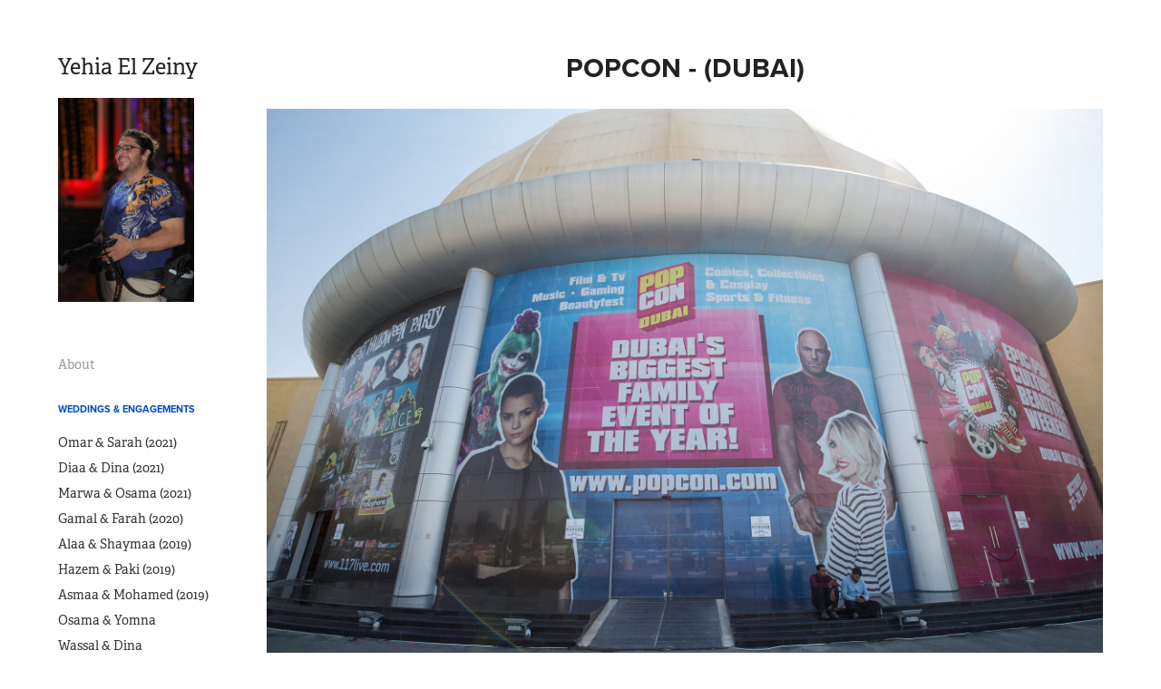

--- FILE ---
content_type: text/html; charset=utf-8
request_url: https://yehiaelzeiny.com/popcon-dubai
body_size: 9227
content:
<!DOCTYPE HTML>
<html lang="en-US">
<head>
  <meta charset="UTF-8" />
  <meta name="viewport" content="width=device-width, initial-scale=1" />
      <meta name="keywords"  content="yehia,elzeiny,zeiny,photography,yehia elzeiny" />
      <meta name="description"  content="I'm Yehia ElZeiny professional Photographer for over 9 years, been focusing mainly on Weddings &amp; Events and now Professional Photoshoots for Celebrities &amp; Specialized in companies profiling and events" />
      <meta name="twitter:card"  content="summary_large_image" />
      <meta name="twitter:site"  content="@AdobePortfolio" />
      <meta  property="og:title" content="Yehia El Zeiny Photography - POPCon - (Dubai)" />
      <meta  property="og:description" content="I'm Yehia ElZeiny professional Photographer for over 9 years, been focusing mainly on Weddings &amp; Events and now Professional Photoshoots for Celebrities &amp; Specialized in companies profiling and events" />
      <meta  property="og:image" content="https://cdn.myportfolio.com/ae87c3718788fb5695a6e65d2b16b602/1e00e515-a6d6-47c2-93cb-f92a24a0a049_rwc_0x0x2934x3157x2934.jpg?h=36a0f0f319f251c6319f6c060d4e15ac" />
      <link rel="icon" href="[data-uri]"  />
        <link rel="apple-touch-icon" href="https://cdn.myportfolio.com/ae87c3718788fb5695a6e65d2b16b602/d02ed97a-3655-4c4d-8c49-8097b0da4460_carw_1x1x180.jpg?h=37ee7502a935fded670d473b40863cf4" />
      <link rel="stylesheet" href="/dist/css/main.css" type="text/css" />
      <link rel="stylesheet" href="https://cdn.myportfolio.com/ae87c3718788fb5695a6e65d2b16b602/00ba7fba45105573620ac59e940e16ad1719917797.css?h=359fb3dca3afcde98abd7fa8ec0c2156" type="text/css" />
    <link rel="canonical" href="https://yehiaelzeiny.com/popcon-dubai" />
      <title>Yehia El Zeiny Photography - POPCon - (Dubai)</title>
    <script type="text/javascript" src="//use.typekit.net/ik/[base64].js?cb=35f77bfb8b50944859ea3d3804e7194e7a3173fb" async onload="
    try {
      window.Typekit.load();
    } catch (e) {
      console.warn('Typekit not loaded.');
    }
    "></script>
</head>
  <body class="transition-enabled">  <div class='page-background-video page-background-video-with-panel'>
  </div>
  <div class="js-responsive-nav">
    <div class="responsive-nav has-social">
      <div class="close-responsive-click-area js-close-responsive-nav">
        <div class="close-responsive-button"></div>
      </div>
          <nav data-hover-hint="nav">
      <div class="page-title">
        <a href="/about" >About</a>
      </div>
              <ul class="group">
                  <li class="gallery-title"><a href="/wedding"  >Weddings &amp; Engagements</a></li>
            <li class="project-title"><a href="/omar-sarah"  >Omar &amp; Sarah (2021)</a></li>
            <li class="project-title"><a href="/diaa-dina"  >Diaa &amp; Dina (2021)</a></li>
            <li class="project-title"><a href="/marwa-osama-2021"  >Marwa &amp; Osama (2021)</a></li>
            <li class="project-title"><a href="/gamal-farah"  >Gamal &amp; Farah (2020)</a></li>
            <li class="project-title"><a href="/alaa-shaymaa"  >Alaa &amp; Shaymaa (2019)</a></li>
            <li class="project-title"><a href="/session-hazem-paki"  >Hazem &amp; Paki (2019)</a></li>
            <li class="project-title"><a href="/asmaa-mohamed"  >Asmaa &amp; Mohamed (2019)</a></li>
            <li class="project-title"><a href="/osama-yomna"  >Osama &amp; Yomna</a></li>
            <li class="project-title"><a href="/wassal-dina"  >Wassal &amp; Dina</a></li>
            <li class="project-title"><a href="/wedding-photos"  >Ahmed &amp; Nada</a></li>
            <li class="project-title"><a href="/heba-ahmed"  >Heba &amp; Ahmed</a></li>
            <li class="project-title"><a href="/hussein-daina"  >Hussein &amp; Daina</a></li>
            <li class="project-title"><a href="/nada-ramy"  >Nada &amp; Ramy</a></li>
            <li class="project-title"><a href="/hana-ahmed"  >Hana &amp; Ahmed</a></li>
            <li class="project-title"><a href="/maryam-mohamed"  >Maryam &amp; Mohamed</a></li>
            <li class="project-title"><a href="/sarah-mohamed"  >Sarah &amp; Mohamed</a></li>
            <li class="project-title"><a href="/nada-ahmed"  >Nada &amp; Ahmed</a></li>
              </ul>
              <ul class="group">
                  <li class="gallery-title"><a href="/couples-family"  >Couples &amp; Family</a></li>
            <li class="project-title"><a href="/adam"  >Family - Adam (2019)</a></li>
            <li class="project-title"><a href="/couple-heba-ahmed"  >Couple - Heba &amp; Ahmed</a></li>
            <li class="project-title"><a href="/maram-mostafa"  >Family - Maram &amp; Mostafa</a></li>
            <li class="project-title"><a href="/karim-sarah"  >Couple - Karim &amp; Sarah</a></li>
            <li class="project-title"><a href="/mai-moe"  >Couple - Mai &amp; Moe</a></li>
              </ul>
              <ul class="group">
                  <li class="gallery-title"><a href="/corporates-events"  >Corporates Events</a></li>
            <li class="project-title"><a href="/el-ahly-sabour"  >El Ahly Sabour</a></li>
            <li class="project-title"><a href="/company-attibassi-coffee-egypt"  >Attibassi Coffee (Egypt)</a></li>
            <li class="project-title"><a href="/company-primostone-egypt-co-profile"  >Primostone (Egypt) - Co. Profile</a></li>
            <li class="project-title"><a href="/company-vw-egypt-german-visit-dinner"  >VW (Egypt) - German Visit &amp; Dinner</a></li>
            <li class="project-title"><a href="/company-dufree-dubai-annual-show"  >Dufree (Dubai) - Annual Show</a></li>
            <li class="project-title"><a href="/company-teleperformance-dubai-launch"  >Teleperformance (Dubai) - Launch</a></li>
            <li class="project-title"><a href="/company-mars-family-event"  >Mars (Egypt) - Family Event</a></li>
            <li class="project-title"><a href="/picasso-east-gallery-opening"  >Art Gallery - Picasso East (Egypt) - Opening</a></li>
              </ul>
              <ul class="group">
                  <li class="gallery-title"><a href="/shows"  >Shows &amp; TV</a></li>
            <li class="project-title"><a href="/sherrys-studio"  >Sherry's Studio</a></li>
            <li class="project-title"><a href="/sherrys-studio-episode-2"  >Sherry's Studio - Episode 2</a></li>
            <li class="project-title"><a href="/popcon-dubai" class="active" >POPCon - (Dubai)</a></li>
            <li class="project-title"><a href="/moez-masoud-alexandria-show"  >Moez Masoud - Alexandria</a></li>
            <li class="project-title"><a href="/play-no-exist"  >Play - No Exist</a></li>
            <li class="project-title"><a href="/bussy-play"  >Play - Bussy</a></li>
            <li class="project-title"><a href="/bassem-youssef-the-program"  >Bassem Youssef - The Program (Making)</a></li>
            <li class="project-title"><a href="/bassem-youssef-promo-2014"  >Bassem Youssef - Promo 2014</a></li>
            <li class="project-title"><a href="/bassem-youssef-john-steewart"  >Bassem Youssef  &amp; John Steewart</a></li>
              </ul>
              <ul class="group">
                  <li class="gallery-title"><a href="/fashion-shoots"  >Fashion Shoots</a></li>
            <li class="project-title"><a href="/personal-shoot-noha"  >Personal Shoot - Noha (2019)</a></li>
            <li class="project-title"><a href="/rania-shehab"  >Rania Shehab (New)</a></li>
            <li class="project-title"><a href="/muse-shoes-new"  >Muse Shoes (New)</a></li>
            <li class="project-title"><a href="/salma-couture"  >Salma Couture</a></li>
            <li class="project-title"><a href="/alley-the-punisher"  >Alley - The Punisher</a></li>
            <li class="project-title"><a href="/indoor-session"  >Indoor Session</a></li>
            <li class="project-title"><a href="/bodybuilding-session-malky"  >Bodybuilding Session - Malky</a></li>
              </ul>
              <ul class="group">
                  <li class="gallery-title"><a href="/projects"  >Personal Projects</a></li>
            <li class="project-title"><a href="/steampunk-skulls"  >Steampunk - Skulls</a></li>
            <li class="project-title"><a href="/skulls-white-black"  >SKULLS - White &amp; Black</a></li>
            <li class="project-title"><a href="/the-iceland-in-bw"  >The ICELAND in B&amp;W</a></li>
            <li class="project-title"><a href="/waves"  >Waves</a></li>
            <li class="project-title"><a href="/dahab-magic-of-light-painting"  >Dahab &amp; Magic of Light Painting</a></li>
            <li class="project-title"><a href="/lunar-eclipse-2018"  >Lunar Eclipse 2018</a></li>
            <li class="project-title"><a href="/endless"  >Endless</a></li>
              </ul>
      <div class="link-title">
        <a href="https://www.facebook.com/Yehiazz">Personal Facebook Page</a>
      </div>
              <div class="social pf-nav-social" data-hover-hint="navSocialIcons">
                <ul>
                        <li>
                          <a href="https://www.facebook.com/yehia.elzeiny" target="_blank">
                            <svg xmlns="http://www.w3.org/2000/svg" xmlns:xlink="http://www.w3.org/1999/xlink" version="1.1" x="0px" y="0px" viewBox="0 0 30 24" xml:space="preserve" class="icon"><path d="M16.21 20h-3.26v-8h-1.63V9.24h1.63V7.59c0-2.25 0.92-3.59 3.53-3.59h2.17v2.76H17.3 c-1.02 0-1.08 0.39-1.08 1.11l0 1.38h2.46L18.38 12h-2.17V20z"/></svg>
                          </a>
                        </li>
                        <li>
                          <a href="https://www.instagram.com/yehiaelzeiny/" target="_blank">
                            <svg version="1.1" id="Layer_1" xmlns="http://www.w3.org/2000/svg" xmlns:xlink="http://www.w3.org/1999/xlink" viewBox="0 0 30 24" style="enable-background:new 0 0 30 24;" xml:space="preserve" class="icon">
                            <g>
                              <path d="M15,5.4c2.1,0,2.4,0,3.2,0c0.8,0,1.2,0.2,1.5,0.3c0.4,0.1,0.6,0.3,0.9,0.6c0.3,0.3,0.5,0.5,0.6,0.9
                                c0.1,0.3,0.2,0.7,0.3,1.5c0,0.8,0,1.1,0,3.2s0,2.4,0,3.2c0,0.8-0.2,1.2-0.3,1.5c-0.1,0.4-0.3,0.6-0.6,0.9c-0.3,0.3-0.5,0.5-0.9,0.6
                                c-0.3,0.1-0.7,0.2-1.5,0.3c-0.8,0-1.1,0-3.2,0s-2.4,0-3.2,0c-0.8,0-1.2-0.2-1.5-0.3c-0.4-0.1-0.6-0.3-0.9-0.6
                                c-0.3-0.3-0.5-0.5-0.6-0.9c-0.1-0.3-0.2-0.7-0.3-1.5c0-0.8,0-1.1,0-3.2s0-2.4,0-3.2c0-0.8,0.2-1.2,0.3-1.5c0.1-0.4,0.3-0.6,0.6-0.9
                                c0.3-0.3,0.5-0.5,0.9-0.6c0.3-0.1,0.7-0.2,1.5-0.3C12.6,5.4,12.9,5.4,15,5.4 M15,4c-2.2,0-2.4,0-3.3,0c-0.9,0-1.4,0.2-1.9,0.4
                                c-0.5,0.2-1,0.5-1.4,0.9C7.9,5.8,7.6,6.2,7.4,6.8C7.2,7.3,7.1,7.9,7,8.7C7,9.6,7,9.8,7,12s0,2.4,0,3.3c0,0.9,0.2,1.4,0.4,1.9
                                c0.2,0.5,0.5,1,0.9,1.4c0.4,0.4,0.9,0.7,1.4,0.9c0.5,0.2,1.1,0.3,1.9,0.4c0.9,0,1.1,0,3.3,0s2.4,0,3.3,0c0.9,0,1.4-0.2,1.9-0.4
                                c0.5-0.2,1-0.5,1.4-0.9c0.4-0.4,0.7-0.9,0.9-1.4c0.2-0.5,0.3-1.1,0.4-1.9c0-0.9,0-1.1,0-3.3s0-2.4,0-3.3c0-0.9-0.2-1.4-0.4-1.9
                                c-0.2-0.5-0.5-1-0.9-1.4c-0.4-0.4-0.9-0.7-1.4-0.9c-0.5-0.2-1.1-0.3-1.9-0.4C17.4,4,17.2,4,15,4L15,4L15,4z"/>
                              <path d="M15,7.9c-2.3,0-4.1,1.8-4.1,4.1s1.8,4.1,4.1,4.1s4.1-1.8,4.1-4.1S17.3,7.9,15,7.9L15,7.9z M15,14.7c-1.5,0-2.7-1.2-2.7-2.7
                                c0-1.5,1.2-2.7,2.7-2.7s2.7,1.2,2.7,2.7C17.7,13.5,16.5,14.7,15,14.7L15,14.7z"/>
                              <path d="M20.2,7.7c0,0.5-0.4,1-1,1s-1-0.4-1-1s0.4-1,1-1S20.2,7.2,20.2,7.7L20.2,7.7z"/>
                            </g>
                            </svg>
                          </a>
                        </li>
                </ul>
              </div>
          </nav>
    </div>
  </div>
  <div class="site-wrap cfix js-site-wrap">
    <div class="site-container">
      <div class="site-content e2e-site-content">
        <div class="sidebar-content">
          <header class="site-header">
              <div class="logo-wrap" data-hover-hint="logo">
                    <div class="logo e2e-site-logo-text logo-text  ">
    <a href="/projects" class="preserve-whitespace">Yehia El Zeiny</a>

</div>
<div class="logo-secondary logo-secondary-image ">
    <div class="image-normal image-link">
     <img src="https://cdn.myportfolio.com/ae87c3718788fb5695a6e65d2b16b602/4c8337f7-73fc-48ce-8c23-025ba058932d_rwc_0x0x1365x2048x4096.jpg?h=9f1c2552220d5f102e25038db4e522c7" alt="">
    </div>
</div>

              </div>
  <div class="hamburger-click-area js-hamburger">
    <div class="hamburger">
      <i></i>
      <i></i>
      <i></i>
    </div>
  </div>
          </header>
              <nav data-hover-hint="nav">
      <div class="page-title">
        <a href="/about" >About</a>
      </div>
              <ul class="group">
                  <li class="gallery-title"><a href="/wedding"  >Weddings &amp; Engagements</a></li>
            <li class="project-title"><a href="/omar-sarah"  >Omar &amp; Sarah (2021)</a></li>
            <li class="project-title"><a href="/diaa-dina"  >Diaa &amp; Dina (2021)</a></li>
            <li class="project-title"><a href="/marwa-osama-2021"  >Marwa &amp; Osama (2021)</a></li>
            <li class="project-title"><a href="/gamal-farah"  >Gamal &amp; Farah (2020)</a></li>
            <li class="project-title"><a href="/alaa-shaymaa"  >Alaa &amp; Shaymaa (2019)</a></li>
            <li class="project-title"><a href="/session-hazem-paki"  >Hazem &amp; Paki (2019)</a></li>
            <li class="project-title"><a href="/asmaa-mohamed"  >Asmaa &amp; Mohamed (2019)</a></li>
            <li class="project-title"><a href="/osama-yomna"  >Osama &amp; Yomna</a></li>
            <li class="project-title"><a href="/wassal-dina"  >Wassal &amp; Dina</a></li>
            <li class="project-title"><a href="/wedding-photos"  >Ahmed &amp; Nada</a></li>
            <li class="project-title"><a href="/heba-ahmed"  >Heba &amp; Ahmed</a></li>
            <li class="project-title"><a href="/hussein-daina"  >Hussein &amp; Daina</a></li>
            <li class="project-title"><a href="/nada-ramy"  >Nada &amp; Ramy</a></li>
            <li class="project-title"><a href="/hana-ahmed"  >Hana &amp; Ahmed</a></li>
            <li class="project-title"><a href="/maryam-mohamed"  >Maryam &amp; Mohamed</a></li>
            <li class="project-title"><a href="/sarah-mohamed"  >Sarah &amp; Mohamed</a></li>
            <li class="project-title"><a href="/nada-ahmed"  >Nada &amp; Ahmed</a></li>
              </ul>
              <ul class="group">
                  <li class="gallery-title"><a href="/couples-family"  >Couples &amp; Family</a></li>
            <li class="project-title"><a href="/adam"  >Family - Adam (2019)</a></li>
            <li class="project-title"><a href="/couple-heba-ahmed"  >Couple - Heba &amp; Ahmed</a></li>
            <li class="project-title"><a href="/maram-mostafa"  >Family - Maram &amp; Mostafa</a></li>
            <li class="project-title"><a href="/karim-sarah"  >Couple - Karim &amp; Sarah</a></li>
            <li class="project-title"><a href="/mai-moe"  >Couple - Mai &amp; Moe</a></li>
              </ul>
              <ul class="group">
                  <li class="gallery-title"><a href="/corporates-events"  >Corporates Events</a></li>
            <li class="project-title"><a href="/el-ahly-sabour"  >El Ahly Sabour</a></li>
            <li class="project-title"><a href="/company-attibassi-coffee-egypt"  >Attibassi Coffee (Egypt)</a></li>
            <li class="project-title"><a href="/company-primostone-egypt-co-profile"  >Primostone (Egypt) - Co. Profile</a></li>
            <li class="project-title"><a href="/company-vw-egypt-german-visit-dinner"  >VW (Egypt) - German Visit &amp; Dinner</a></li>
            <li class="project-title"><a href="/company-dufree-dubai-annual-show"  >Dufree (Dubai) - Annual Show</a></li>
            <li class="project-title"><a href="/company-teleperformance-dubai-launch"  >Teleperformance (Dubai) - Launch</a></li>
            <li class="project-title"><a href="/company-mars-family-event"  >Mars (Egypt) - Family Event</a></li>
            <li class="project-title"><a href="/picasso-east-gallery-opening"  >Art Gallery - Picasso East (Egypt) - Opening</a></li>
              </ul>
              <ul class="group">
                  <li class="gallery-title"><a href="/shows"  >Shows &amp; TV</a></li>
            <li class="project-title"><a href="/sherrys-studio"  >Sherry's Studio</a></li>
            <li class="project-title"><a href="/sherrys-studio-episode-2"  >Sherry's Studio - Episode 2</a></li>
            <li class="project-title"><a href="/popcon-dubai" class="active" >POPCon - (Dubai)</a></li>
            <li class="project-title"><a href="/moez-masoud-alexandria-show"  >Moez Masoud - Alexandria</a></li>
            <li class="project-title"><a href="/play-no-exist"  >Play - No Exist</a></li>
            <li class="project-title"><a href="/bussy-play"  >Play - Bussy</a></li>
            <li class="project-title"><a href="/bassem-youssef-the-program"  >Bassem Youssef - The Program (Making)</a></li>
            <li class="project-title"><a href="/bassem-youssef-promo-2014"  >Bassem Youssef - Promo 2014</a></li>
            <li class="project-title"><a href="/bassem-youssef-john-steewart"  >Bassem Youssef  &amp; John Steewart</a></li>
              </ul>
              <ul class="group">
                  <li class="gallery-title"><a href="/fashion-shoots"  >Fashion Shoots</a></li>
            <li class="project-title"><a href="/personal-shoot-noha"  >Personal Shoot - Noha (2019)</a></li>
            <li class="project-title"><a href="/rania-shehab"  >Rania Shehab (New)</a></li>
            <li class="project-title"><a href="/muse-shoes-new"  >Muse Shoes (New)</a></li>
            <li class="project-title"><a href="/salma-couture"  >Salma Couture</a></li>
            <li class="project-title"><a href="/alley-the-punisher"  >Alley - The Punisher</a></li>
            <li class="project-title"><a href="/indoor-session"  >Indoor Session</a></li>
            <li class="project-title"><a href="/bodybuilding-session-malky"  >Bodybuilding Session - Malky</a></li>
              </ul>
              <ul class="group">
                  <li class="gallery-title"><a href="/projects"  >Personal Projects</a></li>
            <li class="project-title"><a href="/steampunk-skulls"  >Steampunk - Skulls</a></li>
            <li class="project-title"><a href="/skulls-white-black"  >SKULLS - White &amp; Black</a></li>
            <li class="project-title"><a href="/the-iceland-in-bw"  >The ICELAND in B&amp;W</a></li>
            <li class="project-title"><a href="/waves"  >Waves</a></li>
            <li class="project-title"><a href="/dahab-magic-of-light-painting"  >Dahab &amp; Magic of Light Painting</a></li>
            <li class="project-title"><a href="/lunar-eclipse-2018"  >Lunar Eclipse 2018</a></li>
            <li class="project-title"><a href="/endless"  >Endless</a></li>
              </ul>
      <div class="link-title">
        <a href="https://www.facebook.com/Yehiazz">Personal Facebook Page</a>
      </div>
                  <div class="social pf-nav-social" data-hover-hint="navSocialIcons">
                    <ul>
                            <li>
                              <a href="https://www.facebook.com/yehia.elzeiny" target="_blank">
                                <svg xmlns="http://www.w3.org/2000/svg" xmlns:xlink="http://www.w3.org/1999/xlink" version="1.1" x="0px" y="0px" viewBox="0 0 30 24" xml:space="preserve" class="icon"><path d="M16.21 20h-3.26v-8h-1.63V9.24h1.63V7.59c0-2.25 0.92-3.59 3.53-3.59h2.17v2.76H17.3 c-1.02 0-1.08 0.39-1.08 1.11l0 1.38h2.46L18.38 12h-2.17V20z"/></svg>
                              </a>
                            </li>
                            <li>
                              <a href="https://www.instagram.com/yehiaelzeiny/" target="_blank">
                                <svg version="1.1" id="Layer_1" xmlns="http://www.w3.org/2000/svg" xmlns:xlink="http://www.w3.org/1999/xlink" viewBox="0 0 30 24" style="enable-background:new 0 0 30 24;" xml:space="preserve" class="icon">
                                <g>
                                  <path d="M15,5.4c2.1,0,2.4,0,3.2,0c0.8,0,1.2,0.2,1.5,0.3c0.4,0.1,0.6,0.3,0.9,0.6c0.3,0.3,0.5,0.5,0.6,0.9
                                    c0.1,0.3,0.2,0.7,0.3,1.5c0,0.8,0,1.1,0,3.2s0,2.4,0,3.2c0,0.8-0.2,1.2-0.3,1.5c-0.1,0.4-0.3,0.6-0.6,0.9c-0.3,0.3-0.5,0.5-0.9,0.6
                                    c-0.3,0.1-0.7,0.2-1.5,0.3c-0.8,0-1.1,0-3.2,0s-2.4,0-3.2,0c-0.8,0-1.2-0.2-1.5-0.3c-0.4-0.1-0.6-0.3-0.9-0.6
                                    c-0.3-0.3-0.5-0.5-0.6-0.9c-0.1-0.3-0.2-0.7-0.3-1.5c0-0.8,0-1.1,0-3.2s0-2.4,0-3.2c0-0.8,0.2-1.2,0.3-1.5c0.1-0.4,0.3-0.6,0.6-0.9
                                    c0.3-0.3,0.5-0.5,0.9-0.6c0.3-0.1,0.7-0.2,1.5-0.3C12.6,5.4,12.9,5.4,15,5.4 M15,4c-2.2,0-2.4,0-3.3,0c-0.9,0-1.4,0.2-1.9,0.4
                                    c-0.5,0.2-1,0.5-1.4,0.9C7.9,5.8,7.6,6.2,7.4,6.8C7.2,7.3,7.1,7.9,7,8.7C7,9.6,7,9.8,7,12s0,2.4,0,3.3c0,0.9,0.2,1.4,0.4,1.9
                                    c0.2,0.5,0.5,1,0.9,1.4c0.4,0.4,0.9,0.7,1.4,0.9c0.5,0.2,1.1,0.3,1.9,0.4c0.9,0,1.1,0,3.3,0s2.4,0,3.3,0c0.9,0,1.4-0.2,1.9-0.4
                                    c0.5-0.2,1-0.5,1.4-0.9c0.4-0.4,0.7-0.9,0.9-1.4c0.2-0.5,0.3-1.1,0.4-1.9c0-0.9,0-1.1,0-3.3s0-2.4,0-3.3c0-0.9-0.2-1.4-0.4-1.9
                                    c-0.2-0.5-0.5-1-0.9-1.4c-0.4-0.4-0.9-0.7-1.4-0.9c-0.5-0.2-1.1-0.3-1.9-0.4C17.4,4,17.2,4,15,4L15,4L15,4z"/>
                                  <path d="M15,7.9c-2.3,0-4.1,1.8-4.1,4.1s1.8,4.1,4.1,4.1s4.1-1.8,4.1-4.1S17.3,7.9,15,7.9L15,7.9z M15,14.7c-1.5,0-2.7-1.2-2.7-2.7
                                    c0-1.5,1.2-2.7,2.7-2.7s2.7,1.2,2.7,2.7C17.7,13.5,16.5,14.7,15,14.7L15,14.7z"/>
                                  <path d="M20.2,7.7c0,0.5-0.4,1-1,1s-1-0.4-1-1s0.4-1,1-1S20.2,7.2,20.2,7.7L20.2,7.7z"/>
                                </g>
                                </svg>
                              </a>
                            </li>
                    </ul>
                  </div>
              </nav>
        </div>
        <main>
  <div class="page-container" data-context="page.page.container" data-hover-hint="pageContainer">
    <section class="page standard-modules">
        <header class="page-header content" data-context="pages" data-identity="id:p5bfbde2d1e7745099379191da6cb25dcf727ba42ede2785332d87">
            <h1 class="title preserve-whitespace">POPCon - (Dubai)</h1>
            <p class="description"></p>
        </header>
      <div class="page-content js-page-content" data-context="pages" data-identity="id:p5bfbde2d1e7745099379191da6cb25dcf727ba42ede2785332d87">
        <div id="project-canvas" class="js-project-modules modules content">
          <div id="project-modules">
              
              <div class="project-module module image project-module-image js-js-project-module" >

  

  
     <div class="js-lightbox" data-src="https://cdn.myportfolio.com/ae87c3718788fb5695a6e65d2b16b602/3f30ba8c-8bc9-45bf-8bde-271e916a7935.jpg?h=ad0968e867484d9c1fb41e9fc95dcddb">
           <img
             class="js-lazy e2e-site-project-module-image"
             src="[data-uri]"
             data-src="https://cdn.myportfolio.com/ae87c3718788fb5695a6e65d2b16b602/3f30ba8c-8bc9-45bf-8bde-271e916a7935_rw_3840.jpg?h=c7075e2fd8af02497bb349c556e16ab9"
             data-srcset="https://cdn.myportfolio.com/ae87c3718788fb5695a6e65d2b16b602/3f30ba8c-8bc9-45bf-8bde-271e916a7935_rw_600.jpg?h=33998d43e241076b16e442588660436d 600w,https://cdn.myportfolio.com/ae87c3718788fb5695a6e65d2b16b602/3f30ba8c-8bc9-45bf-8bde-271e916a7935_rw_1200.jpg?h=0b2c1af632b9bf42f01c0a988c7b9993 1200w,https://cdn.myportfolio.com/ae87c3718788fb5695a6e65d2b16b602/3f30ba8c-8bc9-45bf-8bde-271e916a7935_rw_1920.jpg?h=d1cdf338759e951c97fa34edb847cd74 1920w,https://cdn.myportfolio.com/ae87c3718788fb5695a6e65d2b16b602/3f30ba8c-8bc9-45bf-8bde-271e916a7935_rw_3840.jpg?h=c7075e2fd8af02497bb349c556e16ab9 3840w,"
             data-sizes="(max-width: 3840px) 100vw, 3840px"
             width="3840"
             height="0"
             style="padding-bottom: 66.67%; background: rgba(0, 0, 0, 0.03)"
             
           >
     </div>
  

</div>

              
              
              
              
              
              
              
              
              
              
              
              
              
              
              
              <div class="project-module module media_collection project-module-media_collection" data-id="m5bfbde9b2c60fa2d7d9d4ca05744e394e6681bf23e942cd8a5f2d"  style="padding-top: px;
padding-bottom: px;
">
  <div class="grid--main js-grid-main" data-grid-max-images="
  ">
    <div class="grid__item-container js-grid-item-container" data-flex-grow="173.33333333333" style="width:173.33333333333px; flex-grow:173.33333333333;" data-width="1920" data-height="2880">
      <script type="text/html" class="js-lightbox-slide-content">
        <div class="grid__image-wrapper">
          <img src="https://cdn.myportfolio.com/ae87c3718788fb5695a6e65d2b16b602/2a9449c8-1b18-4404-b442-5ebb2668d6c1_rw_1920.jpg?h=8004bc2a7d0bcaf284860d347f2c5e0d" srcset="https://cdn.myportfolio.com/ae87c3718788fb5695a6e65d2b16b602/2a9449c8-1b18-4404-b442-5ebb2668d6c1_rw_600.jpg?h=6ab9950565833b9770fc50b10805eabf 600w,https://cdn.myportfolio.com/ae87c3718788fb5695a6e65d2b16b602/2a9449c8-1b18-4404-b442-5ebb2668d6c1_rw_1200.jpg?h=3ba57b961bca2fe3fbf7bca001134bf6 1200w,https://cdn.myportfolio.com/ae87c3718788fb5695a6e65d2b16b602/2a9449c8-1b18-4404-b442-5ebb2668d6c1_rw_1920.jpg?h=8004bc2a7d0bcaf284860d347f2c5e0d 1920w,"  sizes="(max-width: 1920px) 100vw, 1920px">
        <div>
      </script>
      <img
        class="grid__item-image js-grid__item-image grid__item-image-lazy js-lazy"
        src="[data-uri]"
        
        data-src="https://cdn.myportfolio.com/ae87c3718788fb5695a6e65d2b16b602/2a9449c8-1b18-4404-b442-5ebb2668d6c1_rw_1920.jpg?h=8004bc2a7d0bcaf284860d347f2c5e0d"
        data-srcset="https://cdn.myportfolio.com/ae87c3718788fb5695a6e65d2b16b602/2a9449c8-1b18-4404-b442-5ebb2668d6c1_rw_600.jpg?h=6ab9950565833b9770fc50b10805eabf 600w,https://cdn.myportfolio.com/ae87c3718788fb5695a6e65d2b16b602/2a9449c8-1b18-4404-b442-5ebb2668d6c1_rw_1200.jpg?h=3ba57b961bca2fe3fbf7bca001134bf6 1200w,https://cdn.myportfolio.com/ae87c3718788fb5695a6e65d2b16b602/2a9449c8-1b18-4404-b442-5ebb2668d6c1_rw_1920.jpg?h=8004bc2a7d0bcaf284860d347f2c5e0d 1920w,"
      >
      <span class="grid__item-filler" style="padding-bottom:150%;"></span>
    </div>
    <div class="grid__item-container js-grid-item-container" data-flex-grow="173.33333333333" style="width:173.33333333333px; flex-grow:173.33333333333;" data-width="3840" data-height="5760">
      <script type="text/html" class="js-lightbox-slide-content">
        <div class="grid__image-wrapper">
          <img src="https://cdn.myportfolio.com/ae87c3718788fb5695a6e65d2b16b602/1b365e38-f150-44b0-9bc2-251d5195f1b7_rw_3840.jpg?h=66ea3c77a4ca980d5733e44e2fe6f1c8" srcset="https://cdn.myportfolio.com/ae87c3718788fb5695a6e65d2b16b602/1b365e38-f150-44b0-9bc2-251d5195f1b7_rw_600.jpg?h=560a4c856b0617ddb2e55613eea33afc 600w,https://cdn.myportfolio.com/ae87c3718788fb5695a6e65d2b16b602/1b365e38-f150-44b0-9bc2-251d5195f1b7_rw_1200.jpg?h=41b7e65a30e69654a60cee502322067c 1200w,https://cdn.myportfolio.com/ae87c3718788fb5695a6e65d2b16b602/1b365e38-f150-44b0-9bc2-251d5195f1b7_rw_1920.jpg?h=f9ba588a5a6d9402ede3c96351b66330 1920w,https://cdn.myportfolio.com/ae87c3718788fb5695a6e65d2b16b602/1b365e38-f150-44b0-9bc2-251d5195f1b7_rw_3840.jpg?h=66ea3c77a4ca980d5733e44e2fe6f1c8 3840w,"  sizes="(max-width: 3840px) 100vw, 3840px">
        <div>
      </script>
      <img
        class="grid__item-image js-grid__item-image grid__item-image-lazy js-lazy"
        src="[data-uri]"
        
        data-src="https://cdn.myportfolio.com/ae87c3718788fb5695a6e65d2b16b602/1b365e38-f150-44b0-9bc2-251d5195f1b7_rw_3840.jpg?h=66ea3c77a4ca980d5733e44e2fe6f1c8"
        data-srcset="https://cdn.myportfolio.com/ae87c3718788fb5695a6e65d2b16b602/1b365e38-f150-44b0-9bc2-251d5195f1b7_rw_600.jpg?h=560a4c856b0617ddb2e55613eea33afc 600w,https://cdn.myportfolio.com/ae87c3718788fb5695a6e65d2b16b602/1b365e38-f150-44b0-9bc2-251d5195f1b7_rw_1200.jpg?h=41b7e65a30e69654a60cee502322067c 1200w,https://cdn.myportfolio.com/ae87c3718788fb5695a6e65d2b16b602/1b365e38-f150-44b0-9bc2-251d5195f1b7_rw_1920.jpg?h=f9ba588a5a6d9402ede3c96351b66330 1920w,https://cdn.myportfolio.com/ae87c3718788fb5695a6e65d2b16b602/1b365e38-f150-44b0-9bc2-251d5195f1b7_rw_3840.jpg?h=66ea3c77a4ca980d5733e44e2fe6f1c8 3840w,"
      >
      <span class="grid__item-filler" style="padding-bottom:150%;"></span>
    </div>
    <div class="grid__item-container js-grid-item-container" data-flex-grow="173.33333333333" style="width:173.33333333333px; flex-grow:173.33333333333;" data-width="3840" data-height="5760">
      <script type="text/html" class="js-lightbox-slide-content">
        <div class="grid__image-wrapper">
          <img src="https://cdn.myportfolio.com/ae87c3718788fb5695a6e65d2b16b602/e3296747-1b6d-48af-962a-a5426c5eccf7_rw_3840.jpg?h=4b2c9e95d8900a1361ed53439da36b04" srcset="https://cdn.myportfolio.com/ae87c3718788fb5695a6e65d2b16b602/e3296747-1b6d-48af-962a-a5426c5eccf7_rw_600.jpg?h=68fff26cd84c0cd65be24bee6085b777 600w,https://cdn.myportfolio.com/ae87c3718788fb5695a6e65d2b16b602/e3296747-1b6d-48af-962a-a5426c5eccf7_rw_1200.jpg?h=b703aad3ff5600a6e8956988e1983e3d 1200w,https://cdn.myportfolio.com/ae87c3718788fb5695a6e65d2b16b602/e3296747-1b6d-48af-962a-a5426c5eccf7_rw_1920.jpg?h=6b4aee448b1561e76bbbc9eaadaaef46 1920w,https://cdn.myportfolio.com/ae87c3718788fb5695a6e65d2b16b602/e3296747-1b6d-48af-962a-a5426c5eccf7_rw_3840.jpg?h=4b2c9e95d8900a1361ed53439da36b04 3840w,"  sizes="(max-width: 3840px) 100vw, 3840px">
        <div>
      </script>
      <img
        class="grid__item-image js-grid__item-image grid__item-image-lazy js-lazy"
        src="[data-uri]"
        
        data-src="https://cdn.myportfolio.com/ae87c3718788fb5695a6e65d2b16b602/e3296747-1b6d-48af-962a-a5426c5eccf7_rw_3840.jpg?h=4b2c9e95d8900a1361ed53439da36b04"
        data-srcset="https://cdn.myportfolio.com/ae87c3718788fb5695a6e65d2b16b602/e3296747-1b6d-48af-962a-a5426c5eccf7_rw_600.jpg?h=68fff26cd84c0cd65be24bee6085b777 600w,https://cdn.myportfolio.com/ae87c3718788fb5695a6e65d2b16b602/e3296747-1b6d-48af-962a-a5426c5eccf7_rw_1200.jpg?h=b703aad3ff5600a6e8956988e1983e3d 1200w,https://cdn.myportfolio.com/ae87c3718788fb5695a6e65d2b16b602/e3296747-1b6d-48af-962a-a5426c5eccf7_rw_1920.jpg?h=6b4aee448b1561e76bbbc9eaadaaef46 1920w,https://cdn.myportfolio.com/ae87c3718788fb5695a6e65d2b16b602/e3296747-1b6d-48af-962a-a5426c5eccf7_rw_3840.jpg?h=4b2c9e95d8900a1361ed53439da36b04 3840w,"
      >
      <span class="grid__item-filler" style="padding-bottom:150%;"></span>
    </div>
    <div class="grid__item-container js-grid-item-container" data-flex-grow="173.33333333333" style="width:173.33333333333px; flex-grow:173.33333333333;" data-width="3840" data-height="5760">
      <script type="text/html" class="js-lightbox-slide-content">
        <div class="grid__image-wrapper">
          <img src="https://cdn.myportfolio.com/ae87c3718788fb5695a6e65d2b16b602/681a0d56-d3b1-4518-b4e3-c6c23062d5e1_rw_3840.jpg?h=ed625531d931392685bb2252e5304738" srcset="https://cdn.myportfolio.com/ae87c3718788fb5695a6e65d2b16b602/681a0d56-d3b1-4518-b4e3-c6c23062d5e1_rw_600.jpg?h=b70d9295c75781a35f62e020b3d83a25 600w,https://cdn.myportfolio.com/ae87c3718788fb5695a6e65d2b16b602/681a0d56-d3b1-4518-b4e3-c6c23062d5e1_rw_1200.jpg?h=e418c2445f2fabf130e89363ae33727c 1200w,https://cdn.myportfolio.com/ae87c3718788fb5695a6e65d2b16b602/681a0d56-d3b1-4518-b4e3-c6c23062d5e1_rw_1920.jpg?h=9a31f0bb2e9243c080f38c040c3ab791 1920w,https://cdn.myportfolio.com/ae87c3718788fb5695a6e65d2b16b602/681a0d56-d3b1-4518-b4e3-c6c23062d5e1_rw_3840.jpg?h=ed625531d931392685bb2252e5304738 3840w,"  sizes="(max-width: 3840px) 100vw, 3840px">
        <div>
      </script>
      <img
        class="grid__item-image js-grid__item-image grid__item-image-lazy js-lazy"
        src="[data-uri]"
        
        data-src="https://cdn.myportfolio.com/ae87c3718788fb5695a6e65d2b16b602/681a0d56-d3b1-4518-b4e3-c6c23062d5e1_rw_3840.jpg?h=ed625531d931392685bb2252e5304738"
        data-srcset="https://cdn.myportfolio.com/ae87c3718788fb5695a6e65d2b16b602/681a0d56-d3b1-4518-b4e3-c6c23062d5e1_rw_600.jpg?h=b70d9295c75781a35f62e020b3d83a25 600w,https://cdn.myportfolio.com/ae87c3718788fb5695a6e65d2b16b602/681a0d56-d3b1-4518-b4e3-c6c23062d5e1_rw_1200.jpg?h=e418c2445f2fabf130e89363ae33727c 1200w,https://cdn.myportfolio.com/ae87c3718788fb5695a6e65d2b16b602/681a0d56-d3b1-4518-b4e3-c6c23062d5e1_rw_1920.jpg?h=9a31f0bb2e9243c080f38c040c3ab791 1920w,https://cdn.myportfolio.com/ae87c3718788fb5695a6e65d2b16b602/681a0d56-d3b1-4518-b4e3-c6c23062d5e1_rw_3840.jpg?h=ed625531d931392685bb2252e5304738 3840w,"
      >
      <span class="grid__item-filler" style="padding-bottom:150%;"></span>
    </div>
    <div class="grid__item-container js-grid-item-container" data-flex-grow="173.33333333333" style="width:173.33333333333px; flex-grow:173.33333333333;" data-width="3840" data-height="5760">
      <script type="text/html" class="js-lightbox-slide-content">
        <div class="grid__image-wrapper">
          <img src="https://cdn.myportfolio.com/ae87c3718788fb5695a6e65d2b16b602/74eb8a85-5d20-4192-9136-e1041370a5bb_rw_3840.jpg?h=1efa3ac46e80727090451ebe29da9877" srcset="https://cdn.myportfolio.com/ae87c3718788fb5695a6e65d2b16b602/74eb8a85-5d20-4192-9136-e1041370a5bb_rw_600.jpg?h=752ea628ee016329961ee1e655184ea5 600w,https://cdn.myportfolio.com/ae87c3718788fb5695a6e65d2b16b602/74eb8a85-5d20-4192-9136-e1041370a5bb_rw_1200.jpg?h=ee3fcdb133ba2f943b531378ce831d44 1200w,https://cdn.myportfolio.com/ae87c3718788fb5695a6e65d2b16b602/74eb8a85-5d20-4192-9136-e1041370a5bb_rw_1920.jpg?h=066808f40dbacf6374de755b55bdab9f 1920w,https://cdn.myportfolio.com/ae87c3718788fb5695a6e65d2b16b602/74eb8a85-5d20-4192-9136-e1041370a5bb_rw_3840.jpg?h=1efa3ac46e80727090451ebe29da9877 3840w,"  sizes="(max-width: 3840px) 100vw, 3840px">
        <div>
      </script>
      <img
        class="grid__item-image js-grid__item-image grid__item-image-lazy js-lazy"
        src="[data-uri]"
        
        data-src="https://cdn.myportfolio.com/ae87c3718788fb5695a6e65d2b16b602/74eb8a85-5d20-4192-9136-e1041370a5bb_rw_3840.jpg?h=1efa3ac46e80727090451ebe29da9877"
        data-srcset="https://cdn.myportfolio.com/ae87c3718788fb5695a6e65d2b16b602/74eb8a85-5d20-4192-9136-e1041370a5bb_rw_600.jpg?h=752ea628ee016329961ee1e655184ea5 600w,https://cdn.myportfolio.com/ae87c3718788fb5695a6e65d2b16b602/74eb8a85-5d20-4192-9136-e1041370a5bb_rw_1200.jpg?h=ee3fcdb133ba2f943b531378ce831d44 1200w,https://cdn.myportfolio.com/ae87c3718788fb5695a6e65d2b16b602/74eb8a85-5d20-4192-9136-e1041370a5bb_rw_1920.jpg?h=066808f40dbacf6374de755b55bdab9f 1920w,https://cdn.myportfolio.com/ae87c3718788fb5695a6e65d2b16b602/74eb8a85-5d20-4192-9136-e1041370a5bb_rw_3840.jpg?h=1efa3ac46e80727090451ebe29da9877 3840w,"
      >
      <span class="grid__item-filler" style="padding-bottom:150%;"></span>
    </div>
    <div class="js-grid-spacer"></div>
  </div>
</div>

              
              
              
              
              
              
              
              
              
              <div class="project-module module media_collection project-module-media_collection" data-id="m5bfbde9b35d54abe62177c63b813cf209183c31c0df51f0bf3b7b"  style="padding-top: px;
padding-bottom: px;
">
  <div class="grid--main js-grid-main" data-grid-max-images="
  ">
    <div class="grid__item-container js-grid-item-container" data-flex-grow="173.33333333333" style="width:173.33333333333px; flex-grow:173.33333333333;" data-width="3840" data-height="5760">
      <script type="text/html" class="js-lightbox-slide-content">
        <div class="grid__image-wrapper">
          <img src="https://cdn.myportfolio.com/ae87c3718788fb5695a6e65d2b16b602/ff1487ea-f920-471b-aa22-072f7f7b8ee4_rw_3840.jpg?h=60d886559b0cbbcf790f0c59c98245ff" srcset="https://cdn.myportfolio.com/ae87c3718788fb5695a6e65d2b16b602/ff1487ea-f920-471b-aa22-072f7f7b8ee4_rw_600.jpg?h=7d3cf5bfe66c3bbe81b5d76e44b26be8 600w,https://cdn.myportfolio.com/ae87c3718788fb5695a6e65d2b16b602/ff1487ea-f920-471b-aa22-072f7f7b8ee4_rw_1200.jpg?h=b12c71e3c60e87c79a0d2fd37d80fb11 1200w,https://cdn.myportfolio.com/ae87c3718788fb5695a6e65d2b16b602/ff1487ea-f920-471b-aa22-072f7f7b8ee4_rw_1920.jpg?h=0821daea79632ecf63d336ddabd71d6c 1920w,https://cdn.myportfolio.com/ae87c3718788fb5695a6e65d2b16b602/ff1487ea-f920-471b-aa22-072f7f7b8ee4_rw_3840.jpg?h=60d886559b0cbbcf790f0c59c98245ff 3840w,"  sizes="(max-width: 3840px) 100vw, 3840px">
        <div>
      </script>
      <img
        class="grid__item-image js-grid__item-image grid__item-image-lazy js-lazy"
        src="[data-uri]"
        
        data-src="https://cdn.myportfolio.com/ae87c3718788fb5695a6e65d2b16b602/ff1487ea-f920-471b-aa22-072f7f7b8ee4_rw_3840.jpg?h=60d886559b0cbbcf790f0c59c98245ff"
        data-srcset="https://cdn.myportfolio.com/ae87c3718788fb5695a6e65d2b16b602/ff1487ea-f920-471b-aa22-072f7f7b8ee4_rw_600.jpg?h=7d3cf5bfe66c3bbe81b5d76e44b26be8 600w,https://cdn.myportfolio.com/ae87c3718788fb5695a6e65d2b16b602/ff1487ea-f920-471b-aa22-072f7f7b8ee4_rw_1200.jpg?h=b12c71e3c60e87c79a0d2fd37d80fb11 1200w,https://cdn.myportfolio.com/ae87c3718788fb5695a6e65d2b16b602/ff1487ea-f920-471b-aa22-072f7f7b8ee4_rw_1920.jpg?h=0821daea79632ecf63d336ddabd71d6c 1920w,https://cdn.myportfolio.com/ae87c3718788fb5695a6e65d2b16b602/ff1487ea-f920-471b-aa22-072f7f7b8ee4_rw_3840.jpg?h=60d886559b0cbbcf790f0c59c98245ff 3840w,"
      >
      <span class="grid__item-filler" style="padding-bottom:150%;"></span>
    </div>
    <div class="grid__item-container js-grid-item-container" data-flex-grow="173.35054617676" style="width:173.35054617676px; flex-grow:173.35054617676;" data-width="1920" data-height="2879">
      <script type="text/html" class="js-lightbox-slide-content">
        <div class="grid__image-wrapper">
          <img src="https://cdn.myportfolio.com/ae87c3718788fb5695a6e65d2b16b602/d6143a6c-a828-4f2f-b923-f35d856a1968_rw_1920.jpg?h=dda217f7187991d132f2f0b07e47cc30" srcset="https://cdn.myportfolio.com/ae87c3718788fb5695a6e65d2b16b602/d6143a6c-a828-4f2f-b923-f35d856a1968_rw_600.jpg?h=38e2a16a45d849914f47024bcfed70f3 600w,https://cdn.myportfolio.com/ae87c3718788fb5695a6e65d2b16b602/d6143a6c-a828-4f2f-b923-f35d856a1968_rw_1200.jpg?h=d69e83e92a7d074619a242b2205a796f 1200w,https://cdn.myportfolio.com/ae87c3718788fb5695a6e65d2b16b602/d6143a6c-a828-4f2f-b923-f35d856a1968_rw_1920.jpg?h=dda217f7187991d132f2f0b07e47cc30 1920w,"  sizes="(max-width: 1920px) 100vw, 1920px">
        <div>
      </script>
      <img
        class="grid__item-image js-grid__item-image grid__item-image-lazy js-lazy"
        src="[data-uri]"
        
        data-src="https://cdn.myportfolio.com/ae87c3718788fb5695a6e65d2b16b602/d6143a6c-a828-4f2f-b923-f35d856a1968_rw_1920.jpg?h=dda217f7187991d132f2f0b07e47cc30"
        data-srcset="https://cdn.myportfolio.com/ae87c3718788fb5695a6e65d2b16b602/d6143a6c-a828-4f2f-b923-f35d856a1968_rw_600.jpg?h=38e2a16a45d849914f47024bcfed70f3 600w,https://cdn.myportfolio.com/ae87c3718788fb5695a6e65d2b16b602/d6143a6c-a828-4f2f-b923-f35d856a1968_rw_1200.jpg?h=d69e83e92a7d074619a242b2205a796f 1200w,https://cdn.myportfolio.com/ae87c3718788fb5695a6e65d2b16b602/d6143a6c-a828-4f2f-b923-f35d856a1968_rw_1920.jpg?h=dda217f7187991d132f2f0b07e47cc30 1920w,"
      >
      <span class="grid__item-filler" style="padding-bottom:149.98510574918%;"></span>
    </div>
    <div class="grid__item-container js-grid-item-container" data-flex-grow="173.33333333333" style="width:173.33333333333px; flex-grow:173.33333333333;" data-width="3840" data-height="5760">
      <script type="text/html" class="js-lightbox-slide-content">
        <div class="grid__image-wrapper">
          <img src="https://cdn.myportfolio.com/ae87c3718788fb5695a6e65d2b16b602/6d188ae4-ee22-42af-b75d-a367df369c6e_rw_3840.jpg?h=547ae22b9d4687a7869aa6e5c6a97a18" srcset="https://cdn.myportfolio.com/ae87c3718788fb5695a6e65d2b16b602/6d188ae4-ee22-42af-b75d-a367df369c6e_rw_600.jpg?h=78ae405d7846dec4e4eea35472ea1130 600w,https://cdn.myportfolio.com/ae87c3718788fb5695a6e65d2b16b602/6d188ae4-ee22-42af-b75d-a367df369c6e_rw_1200.jpg?h=446d9ae74cd1b88aad67d8f1945be3c5 1200w,https://cdn.myportfolio.com/ae87c3718788fb5695a6e65d2b16b602/6d188ae4-ee22-42af-b75d-a367df369c6e_rw_1920.jpg?h=df516ae4f65ddec03fa1d7f4b9b7d0e5 1920w,https://cdn.myportfolio.com/ae87c3718788fb5695a6e65d2b16b602/6d188ae4-ee22-42af-b75d-a367df369c6e_rw_3840.jpg?h=547ae22b9d4687a7869aa6e5c6a97a18 3840w,"  sizes="(max-width: 3840px) 100vw, 3840px">
        <div>
      </script>
      <img
        class="grid__item-image js-grid__item-image grid__item-image-lazy js-lazy"
        src="[data-uri]"
        
        data-src="https://cdn.myportfolio.com/ae87c3718788fb5695a6e65d2b16b602/6d188ae4-ee22-42af-b75d-a367df369c6e_rw_3840.jpg?h=547ae22b9d4687a7869aa6e5c6a97a18"
        data-srcset="https://cdn.myportfolio.com/ae87c3718788fb5695a6e65d2b16b602/6d188ae4-ee22-42af-b75d-a367df369c6e_rw_600.jpg?h=78ae405d7846dec4e4eea35472ea1130 600w,https://cdn.myportfolio.com/ae87c3718788fb5695a6e65d2b16b602/6d188ae4-ee22-42af-b75d-a367df369c6e_rw_1200.jpg?h=446d9ae74cd1b88aad67d8f1945be3c5 1200w,https://cdn.myportfolio.com/ae87c3718788fb5695a6e65d2b16b602/6d188ae4-ee22-42af-b75d-a367df369c6e_rw_1920.jpg?h=df516ae4f65ddec03fa1d7f4b9b7d0e5 1920w,https://cdn.myportfolio.com/ae87c3718788fb5695a6e65d2b16b602/6d188ae4-ee22-42af-b75d-a367df369c6e_rw_3840.jpg?h=547ae22b9d4687a7869aa6e5c6a97a18 3840w,"
      >
      <span class="grid__item-filler" style="padding-bottom:150%;"></span>
    </div>
    <div class="js-grid-spacer"></div>
  </div>
</div>

              
              
              
              
              
              
              
              
              
              <div class="project-module module media_collection project-module-media_collection" data-id="m5bfbdeb594051abf32bb9d0398a0029ed4b6dba90c880eb869ea4"  style="padding-top: px;
padding-bottom: px;
">
  <div class="grid--main js-grid-main" data-grid-max-images="
  ">
    <div class="grid__item-container js-grid-item-container" data-flex-grow="173.33333333333" style="width:173.33333333333px; flex-grow:173.33333333333;" data-width="3840" data-height="5760">
      <script type="text/html" class="js-lightbox-slide-content">
        <div class="grid__image-wrapper">
          <img src="https://cdn.myportfolio.com/ae87c3718788fb5695a6e65d2b16b602/3016f2c5-4aae-425a-ac51-d057ae208689_rw_3840.jpg?h=e81ac284129665544d93bb93ba20b7ef" srcset="https://cdn.myportfolio.com/ae87c3718788fb5695a6e65d2b16b602/3016f2c5-4aae-425a-ac51-d057ae208689_rw_600.jpg?h=d9b5960b33032c8c3cdce23312485f4d 600w,https://cdn.myportfolio.com/ae87c3718788fb5695a6e65d2b16b602/3016f2c5-4aae-425a-ac51-d057ae208689_rw_1200.jpg?h=27f9214a256ccb4ce6a35b2161882545 1200w,https://cdn.myportfolio.com/ae87c3718788fb5695a6e65d2b16b602/3016f2c5-4aae-425a-ac51-d057ae208689_rw_1920.jpg?h=dc6d34bee9643db803e94ce518050c8d 1920w,https://cdn.myportfolio.com/ae87c3718788fb5695a6e65d2b16b602/3016f2c5-4aae-425a-ac51-d057ae208689_rw_3840.jpg?h=e81ac284129665544d93bb93ba20b7ef 3840w,"  sizes="(max-width: 3840px) 100vw, 3840px">
        <div>
      </script>
      <img
        class="grid__item-image js-grid__item-image grid__item-image-lazy js-lazy"
        src="[data-uri]"
        
        data-src="https://cdn.myportfolio.com/ae87c3718788fb5695a6e65d2b16b602/3016f2c5-4aae-425a-ac51-d057ae208689_rw_3840.jpg?h=e81ac284129665544d93bb93ba20b7ef"
        data-srcset="https://cdn.myportfolio.com/ae87c3718788fb5695a6e65d2b16b602/3016f2c5-4aae-425a-ac51-d057ae208689_rw_600.jpg?h=d9b5960b33032c8c3cdce23312485f4d 600w,https://cdn.myportfolio.com/ae87c3718788fb5695a6e65d2b16b602/3016f2c5-4aae-425a-ac51-d057ae208689_rw_1200.jpg?h=27f9214a256ccb4ce6a35b2161882545 1200w,https://cdn.myportfolio.com/ae87c3718788fb5695a6e65d2b16b602/3016f2c5-4aae-425a-ac51-d057ae208689_rw_1920.jpg?h=dc6d34bee9643db803e94ce518050c8d 1920w,https://cdn.myportfolio.com/ae87c3718788fb5695a6e65d2b16b602/3016f2c5-4aae-425a-ac51-d057ae208689_rw_3840.jpg?h=e81ac284129665544d93bb93ba20b7ef 3840w,"
      >
      <span class="grid__item-filler" style="padding-bottom:150%;"></span>
    </div>
    <div class="grid__item-container js-grid-item-container" data-flex-grow="173.33333333333" style="width:173.33333333333px; flex-grow:173.33333333333;" data-width="3840" data-height="5760">
      <script type="text/html" class="js-lightbox-slide-content">
        <div class="grid__image-wrapper">
          <img src="https://cdn.myportfolio.com/ae87c3718788fb5695a6e65d2b16b602/62a367e2-290c-4f82-847a-af7deeebc1e3_rw_3840.jpg?h=65ea57705a5e639a8556f934141a572b" srcset="https://cdn.myportfolio.com/ae87c3718788fb5695a6e65d2b16b602/62a367e2-290c-4f82-847a-af7deeebc1e3_rw_600.jpg?h=33fcf1dfc03b4ad6fa4b272abf56b4b9 600w,https://cdn.myportfolio.com/ae87c3718788fb5695a6e65d2b16b602/62a367e2-290c-4f82-847a-af7deeebc1e3_rw_1200.jpg?h=62543d235f81355b88c8b0a7d25910f6 1200w,https://cdn.myportfolio.com/ae87c3718788fb5695a6e65d2b16b602/62a367e2-290c-4f82-847a-af7deeebc1e3_rw_1920.jpg?h=a636ce3760ab47797ea9598771f1789f 1920w,https://cdn.myportfolio.com/ae87c3718788fb5695a6e65d2b16b602/62a367e2-290c-4f82-847a-af7deeebc1e3_rw_3840.jpg?h=65ea57705a5e639a8556f934141a572b 3840w,"  sizes="(max-width: 3840px) 100vw, 3840px">
        <div>
      </script>
      <img
        class="grid__item-image js-grid__item-image grid__item-image-lazy js-lazy"
        src="[data-uri]"
        
        data-src="https://cdn.myportfolio.com/ae87c3718788fb5695a6e65d2b16b602/62a367e2-290c-4f82-847a-af7deeebc1e3_rw_3840.jpg?h=65ea57705a5e639a8556f934141a572b"
        data-srcset="https://cdn.myportfolio.com/ae87c3718788fb5695a6e65d2b16b602/62a367e2-290c-4f82-847a-af7deeebc1e3_rw_600.jpg?h=33fcf1dfc03b4ad6fa4b272abf56b4b9 600w,https://cdn.myportfolio.com/ae87c3718788fb5695a6e65d2b16b602/62a367e2-290c-4f82-847a-af7deeebc1e3_rw_1200.jpg?h=62543d235f81355b88c8b0a7d25910f6 1200w,https://cdn.myportfolio.com/ae87c3718788fb5695a6e65d2b16b602/62a367e2-290c-4f82-847a-af7deeebc1e3_rw_1920.jpg?h=a636ce3760ab47797ea9598771f1789f 1920w,https://cdn.myportfolio.com/ae87c3718788fb5695a6e65d2b16b602/62a367e2-290c-4f82-847a-af7deeebc1e3_rw_3840.jpg?h=65ea57705a5e639a8556f934141a572b 3840w,"
      >
      <span class="grid__item-filler" style="padding-bottom:150%;"></span>
    </div>
    <div class="grid__item-container js-grid-item-container" data-flex-grow="173.33333333333" style="width:173.33333333333px; flex-grow:173.33333333333;" data-width="3840" data-height="5760">
      <script type="text/html" class="js-lightbox-slide-content">
        <div class="grid__image-wrapper">
          <img src="https://cdn.myportfolio.com/ae87c3718788fb5695a6e65d2b16b602/8326d23e-c317-461d-ba47-d13fa89becec_rw_3840.jpg?h=f291b6da093c4ec6950c8879e135f4c6" srcset="https://cdn.myportfolio.com/ae87c3718788fb5695a6e65d2b16b602/8326d23e-c317-461d-ba47-d13fa89becec_rw_600.jpg?h=44644b7aa167958fdea37c8cc1d7981b 600w,https://cdn.myportfolio.com/ae87c3718788fb5695a6e65d2b16b602/8326d23e-c317-461d-ba47-d13fa89becec_rw_1200.jpg?h=3ff5400dc629252e1e49f05f32bd58e6 1200w,https://cdn.myportfolio.com/ae87c3718788fb5695a6e65d2b16b602/8326d23e-c317-461d-ba47-d13fa89becec_rw_1920.jpg?h=4dd66bb49c0a2d81bdae3ecd914d46de 1920w,https://cdn.myportfolio.com/ae87c3718788fb5695a6e65d2b16b602/8326d23e-c317-461d-ba47-d13fa89becec_rw_3840.jpg?h=f291b6da093c4ec6950c8879e135f4c6 3840w,"  sizes="(max-width: 3840px) 100vw, 3840px">
        <div>
      </script>
      <img
        class="grid__item-image js-grid__item-image grid__item-image-lazy js-lazy"
        src="[data-uri]"
        
        data-src="https://cdn.myportfolio.com/ae87c3718788fb5695a6e65d2b16b602/8326d23e-c317-461d-ba47-d13fa89becec_rw_3840.jpg?h=f291b6da093c4ec6950c8879e135f4c6"
        data-srcset="https://cdn.myportfolio.com/ae87c3718788fb5695a6e65d2b16b602/8326d23e-c317-461d-ba47-d13fa89becec_rw_600.jpg?h=44644b7aa167958fdea37c8cc1d7981b 600w,https://cdn.myportfolio.com/ae87c3718788fb5695a6e65d2b16b602/8326d23e-c317-461d-ba47-d13fa89becec_rw_1200.jpg?h=3ff5400dc629252e1e49f05f32bd58e6 1200w,https://cdn.myportfolio.com/ae87c3718788fb5695a6e65d2b16b602/8326d23e-c317-461d-ba47-d13fa89becec_rw_1920.jpg?h=4dd66bb49c0a2d81bdae3ecd914d46de 1920w,https://cdn.myportfolio.com/ae87c3718788fb5695a6e65d2b16b602/8326d23e-c317-461d-ba47-d13fa89becec_rw_3840.jpg?h=f291b6da093c4ec6950c8879e135f4c6 3840w,"
      >
      <span class="grid__item-filler" style="padding-bottom:150%;"></span>
    </div>
    <div class="js-grid-spacer"></div>
  </div>
</div>

              
              
              
              
              
              
              
              
              
              <div class="project-module module media_collection project-module-media_collection" data-id="m5bfbdedc18a8753a042887755dc08309b01c7cfd89d1ae472dcce"  style="padding-top: px;
padding-bottom: px;
">
  <div class="grid--main js-grid-main" data-grid-max-images="
  ">
    <div class="grid__item-container js-grid-item-container" data-flex-grow="449.8189901556" style="width:449.8189901556px; flex-grow:449.8189901556;" data-width="3840" data-height="2219">
      <script type="text/html" class="js-lightbox-slide-content">
        <div class="grid__image-wrapper">
          <img src="https://cdn.myportfolio.com/ae87c3718788fb5695a6e65d2b16b602/e8f65ac0-0689-484d-aade-feccb5484c47_rw_3840.jpg?h=e380e055cae6e5460ab6c85b6c4429fa" srcset="https://cdn.myportfolio.com/ae87c3718788fb5695a6e65d2b16b602/e8f65ac0-0689-484d-aade-feccb5484c47_rw_600.jpg?h=af249b150117258fa89fdade860b3961 600w,https://cdn.myportfolio.com/ae87c3718788fb5695a6e65d2b16b602/e8f65ac0-0689-484d-aade-feccb5484c47_rw_1200.jpg?h=a59253bc7aab85348a1eeacc3cea89e7 1200w,https://cdn.myportfolio.com/ae87c3718788fb5695a6e65d2b16b602/e8f65ac0-0689-484d-aade-feccb5484c47_rw_1920.jpg?h=1bef54dfff2e20eb3a520fa5066030f8 1920w,https://cdn.myportfolio.com/ae87c3718788fb5695a6e65d2b16b602/e8f65ac0-0689-484d-aade-feccb5484c47_rw_3840.jpg?h=e380e055cae6e5460ab6c85b6c4429fa 3840w,"  sizes="(max-width: 3840px) 100vw, 3840px">
        <div>
      </script>
      <img
        class="grid__item-image js-grid__item-image grid__item-image-lazy js-lazy"
        src="[data-uri]"
        
        data-src="https://cdn.myportfolio.com/ae87c3718788fb5695a6e65d2b16b602/e8f65ac0-0689-484d-aade-feccb5484c47_rw_3840.jpg?h=e380e055cae6e5460ab6c85b6c4429fa"
        data-srcset="https://cdn.myportfolio.com/ae87c3718788fb5695a6e65d2b16b602/e8f65ac0-0689-484d-aade-feccb5484c47_rw_600.jpg?h=af249b150117258fa89fdade860b3961 600w,https://cdn.myportfolio.com/ae87c3718788fb5695a6e65d2b16b602/e8f65ac0-0689-484d-aade-feccb5484c47_rw_1200.jpg?h=a59253bc7aab85348a1eeacc3cea89e7 1200w,https://cdn.myportfolio.com/ae87c3718788fb5695a6e65d2b16b602/e8f65ac0-0689-484d-aade-feccb5484c47_rw_1920.jpg?h=1bef54dfff2e20eb3a520fa5066030f8 1920w,https://cdn.myportfolio.com/ae87c3718788fb5695a6e65d2b16b602/e8f65ac0-0689-484d-aade-feccb5484c47_rw_3840.jpg?h=e380e055cae6e5460ab6c85b6c4429fa 3840w,"
      >
      <span class="grid__item-filler" style="padding-bottom:57.801027900147%;"></span>
    </div>
    <div class="grid__item-container js-grid-item-container" data-flex-grow="390" style="width:390px; flex-grow:390;" data-width="3840" data-height="2560">
      <script type="text/html" class="js-lightbox-slide-content">
        <div class="grid__image-wrapper">
          <img src="https://cdn.myportfolio.com/ae87c3718788fb5695a6e65d2b16b602/f3b5e96b-62da-4c3b-b778-178620836a81_rw_3840.jpg?h=13d29868f0e966b3d53391ff35c66c0d" srcset="https://cdn.myportfolio.com/ae87c3718788fb5695a6e65d2b16b602/f3b5e96b-62da-4c3b-b778-178620836a81_rw_600.jpg?h=f282f09a85dbb1dcf22095d1a43757ab 600w,https://cdn.myportfolio.com/ae87c3718788fb5695a6e65d2b16b602/f3b5e96b-62da-4c3b-b778-178620836a81_rw_1200.jpg?h=3320d93bdaadf3296c3b66ecfa34e269 1200w,https://cdn.myportfolio.com/ae87c3718788fb5695a6e65d2b16b602/f3b5e96b-62da-4c3b-b778-178620836a81_rw_1920.jpg?h=eba5d74b51126c572b5b9d4bb80f8184 1920w,https://cdn.myportfolio.com/ae87c3718788fb5695a6e65d2b16b602/f3b5e96b-62da-4c3b-b778-178620836a81_rw_3840.jpg?h=13d29868f0e966b3d53391ff35c66c0d 3840w,"  sizes="(max-width: 3840px) 100vw, 3840px">
        <div>
      </script>
      <img
        class="grid__item-image js-grid__item-image grid__item-image-lazy js-lazy"
        src="[data-uri]"
        
        data-src="https://cdn.myportfolio.com/ae87c3718788fb5695a6e65d2b16b602/f3b5e96b-62da-4c3b-b778-178620836a81_rw_3840.jpg?h=13d29868f0e966b3d53391ff35c66c0d"
        data-srcset="https://cdn.myportfolio.com/ae87c3718788fb5695a6e65d2b16b602/f3b5e96b-62da-4c3b-b778-178620836a81_rw_600.jpg?h=f282f09a85dbb1dcf22095d1a43757ab 600w,https://cdn.myportfolio.com/ae87c3718788fb5695a6e65d2b16b602/f3b5e96b-62da-4c3b-b778-178620836a81_rw_1200.jpg?h=3320d93bdaadf3296c3b66ecfa34e269 1200w,https://cdn.myportfolio.com/ae87c3718788fb5695a6e65d2b16b602/f3b5e96b-62da-4c3b-b778-178620836a81_rw_1920.jpg?h=eba5d74b51126c572b5b9d4bb80f8184 1920w,https://cdn.myportfolio.com/ae87c3718788fb5695a6e65d2b16b602/f3b5e96b-62da-4c3b-b778-178620836a81_rw_3840.jpg?h=13d29868f0e966b3d53391ff35c66c0d 3840w,"
      >
      <span class="grid__item-filler" style="padding-bottom:66.666666666667%;"></span>
    </div>
    <div class="grid__item-container js-grid-item-container" data-flex-grow="173.33333333333" style="width:173.33333333333px; flex-grow:173.33333333333;" data-width="3840" data-height="5760">
      <script type="text/html" class="js-lightbox-slide-content">
        <div class="grid__image-wrapper">
          <img src="https://cdn.myportfolio.com/ae87c3718788fb5695a6e65d2b16b602/40c6b014-35ae-4f2a-8e4a-2009510624f0_rw_3840.jpg?h=ecfe8d8c66b6ee53e0fb211e8b705dc4" srcset="https://cdn.myportfolio.com/ae87c3718788fb5695a6e65d2b16b602/40c6b014-35ae-4f2a-8e4a-2009510624f0_rw_600.jpg?h=e77b42841e3f32df00f88100739caf09 600w,https://cdn.myportfolio.com/ae87c3718788fb5695a6e65d2b16b602/40c6b014-35ae-4f2a-8e4a-2009510624f0_rw_1200.jpg?h=42472f6344b5cbebb75358ade6ef5afc 1200w,https://cdn.myportfolio.com/ae87c3718788fb5695a6e65d2b16b602/40c6b014-35ae-4f2a-8e4a-2009510624f0_rw_1920.jpg?h=002a3a8ebe11f802828cea7dea62177c 1920w,https://cdn.myportfolio.com/ae87c3718788fb5695a6e65d2b16b602/40c6b014-35ae-4f2a-8e4a-2009510624f0_rw_3840.jpg?h=ecfe8d8c66b6ee53e0fb211e8b705dc4 3840w,"  sizes="(max-width: 3840px) 100vw, 3840px">
        <div>
      </script>
      <img
        class="grid__item-image js-grid__item-image grid__item-image-lazy js-lazy"
        src="[data-uri]"
        
        data-src="https://cdn.myportfolio.com/ae87c3718788fb5695a6e65d2b16b602/40c6b014-35ae-4f2a-8e4a-2009510624f0_rw_3840.jpg?h=ecfe8d8c66b6ee53e0fb211e8b705dc4"
        data-srcset="https://cdn.myportfolio.com/ae87c3718788fb5695a6e65d2b16b602/40c6b014-35ae-4f2a-8e4a-2009510624f0_rw_600.jpg?h=e77b42841e3f32df00f88100739caf09 600w,https://cdn.myportfolio.com/ae87c3718788fb5695a6e65d2b16b602/40c6b014-35ae-4f2a-8e4a-2009510624f0_rw_1200.jpg?h=42472f6344b5cbebb75358ade6ef5afc 1200w,https://cdn.myportfolio.com/ae87c3718788fb5695a6e65d2b16b602/40c6b014-35ae-4f2a-8e4a-2009510624f0_rw_1920.jpg?h=002a3a8ebe11f802828cea7dea62177c 1920w,https://cdn.myportfolio.com/ae87c3718788fb5695a6e65d2b16b602/40c6b014-35ae-4f2a-8e4a-2009510624f0_rw_3840.jpg?h=ecfe8d8c66b6ee53e0fb211e8b705dc4 3840w,"
      >
      <span class="grid__item-filler" style="padding-bottom:150%;"></span>
    </div>
    <div class="grid__item-container js-grid-item-container" data-flex-grow="390" style="width:390px; flex-grow:390;" data-width="3840" data-height="2560">
      <script type="text/html" class="js-lightbox-slide-content">
        <div class="grid__image-wrapper">
          <img src="https://cdn.myportfolio.com/ae87c3718788fb5695a6e65d2b16b602/fda0a87c-83c9-44b7-bc0e-562df22bfe7d_rw_3840.jpg?h=49a68084a139614ff90694faaefbfe07" srcset="https://cdn.myportfolio.com/ae87c3718788fb5695a6e65d2b16b602/fda0a87c-83c9-44b7-bc0e-562df22bfe7d_rw_600.jpg?h=49f1122eb912dfd4f1c7255f5b6be76c 600w,https://cdn.myportfolio.com/ae87c3718788fb5695a6e65d2b16b602/fda0a87c-83c9-44b7-bc0e-562df22bfe7d_rw_1200.jpg?h=0589547fd3bb68b786067db9cebe91be 1200w,https://cdn.myportfolio.com/ae87c3718788fb5695a6e65d2b16b602/fda0a87c-83c9-44b7-bc0e-562df22bfe7d_rw_1920.jpg?h=57186db905c41425484c97deafedd86d 1920w,https://cdn.myportfolio.com/ae87c3718788fb5695a6e65d2b16b602/fda0a87c-83c9-44b7-bc0e-562df22bfe7d_rw_3840.jpg?h=49a68084a139614ff90694faaefbfe07 3840w,"  sizes="(max-width: 3840px) 100vw, 3840px">
        <div>
      </script>
      <img
        class="grid__item-image js-grid__item-image grid__item-image-lazy js-lazy"
        src="[data-uri]"
        
        data-src="https://cdn.myportfolio.com/ae87c3718788fb5695a6e65d2b16b602/fda0a87c-83c9-44b7-bc0e-562df22bfe7d_rw_3840.jpg?h=49a68084a139614ff90694faaefbfe07"
        data-srcset="https://cdn.myportfolio.com/ae87c3718788fb5695a6e65d2b16b602/fda0a87c-83c9-44b7-bc0e-562df22bfe7d_rw_600.jpg?h=49f1122eb912dfd4f1c7255f5b6be76c 600w,https://cdn.myportfolio.com/ae87c3718788fb5695a6e65d2b16b602/fda0a87c-83c9-44b7-bc0e-562df22bfe7d_rw_1200.jpg?h=0589547fd3bb68b786067db9cebe91be 1200w,https://cdn.myportfolio.com/ae87c3718788fb5695a6e65d2b16b602/fda0a87c-83c9-44b7-bc0e-562df22bfe7d_rw_1920.jpg?h=57186db905c41425484c97deafedd86d 1920w,https://cdn.myportfolio.com/ae87c3718788fb5695a6e65d2b16b602/fda0a87c-83c9-44b7-bc0e-562df22bfe7d_rw_3840.jpg?h=49a68084a139614ff90694faaefbfe07 3840w,"
      >
      <span class="grid__item-filler" style="padding-bottom:66.666666666667%;"></span>
    </div>
    <div class="grid__item-container js-grid-item-container" data-flex-grow="390" style="width:390px; flex-grow:390;" data-width="3840" data-height="2560">
      <script type="text/html" class="js-lightbox-slide-content">
        <div class="grid__image-wrapper">
          <img src="https://cdn.myportfolio.com/ae87c3718788fb5695a6e65d2b16b602/98f96434-1b84-4f63-b405-f14d68591934_rw_3840.jpg?h=0fc53eefb81abb6ce3e83a051c5338ea" srcset="https://cdn.myportfolio.com/ae87c3718788fb5695a6e65d2b16b602/98f96434-1b84-4f63-b405-f14d68591934_rw_600.jpg?h=f0c884865e97089aebee768c8d500698 600w,https://cdn.myportfolio.com/ae87c3718788fb5695a6e65d2b16b602/98f96434-1b84-4f63-b405-f14d68591934_rw_1200.jpg?h=72c8228210c748321a7fb5eb1b16c4e3 1200w,https://cdn.myportfolio.com/ae87c3718788fb5695a6e65d2b16b602/98f96434-1b84-4f63-b405-f14d68591934_rw_1920.jpg?h=54b645bf6b207504702c184c75a64fef 1920w,https://cdn.myportfolio.com/ae87c3718788fb5695a6e65d2b16b602/98f96434-1b84-4f63-b405-f14d68591934_rw_3840.jpg?h=0fc53eefb81abb6ce3e83a051c5338ea 3840w,"  sizes="(max-width: 3840px) 100vw, 3840px">
        <div>
      </script>
      <img
        class="grid__item-image js-grid__item-image grid__item-image-lazy js-lazy"
        src="[data-uri]"
        
        data-src="https://cdn.myportfolio.com/ae87c3718788fb5695a6e65d2b16b602/98f96434-1b84-4f63-b405-f14d68591934_rw_3840.jpg?h=0fc53eefb81abb6ce3e83a051c5338ea"
        data-srcset="https://cdn.myportfolio.com/ae87c3718788fb5695a6e65d2b16b602/98f96434-1b84-4f63-b405-f14d68591934_rw_600.jpg?h=f0c884865e97089aebee768c8d500698 600w,https://cdn.myportfolio.com/ae87c3718788fb5695a6e65d2b16b602/98f96434-1b84-4f63-b405-f14d68591934_rw_1200.jpg?h=72c8228210c748321a7fb5eb1b16c4e3 1200w,https://cdn.myportfolio.com/ae87c3718788fb5695a6e65d2b16b602/98f96434-1b84-4f63-b405-f14d68591934_rw_1920.jpg?h=54b645bf6b207504702c184c75a64fef 1920w,https://cdn.myportfolio.com/ae87c3718788fb5695a6e65d2b16b602/98f96434-1b84-4f63-b405-f14d68591934_rw_3840.jpg?h=0fc53eefb81abb6ce3e83a051c5338ea 3840w,"
      >
      <span class="grid__item-filler" style="padding-bottom:66.666666666667%;"></span>
    </div>
    <div class="js-grid-spacer"></div>
  </div>
</div>

              
              
              <div class="js-project-module project-module module button project-module-button" data-id="m5c053504a16e781bf06e2a4d304b10a4de440a80401a59ca0952e"  style=" padding-top: 20px;
padding-bottom: 5px;
">
    <div class="button-container" style="">
      
      <a href="https://api.whatsapp.com/send?phone=201111516175" target="_blank" class="button-module preserve-whitespace--nowrap">Send message to Yehia via Whatsapp</a>
    </div>
</div>

              
              
              
              
              
              
              
              
              
              <div class="js-project-module project-module module button project-module-button" data-id="m5c05350689dbd50c6206086e18963930d74d0af62b401bf9b647a"  style=" padding-top: 5px;
padding-bottom: 20px;
">
    <div class="button-container" style="">
      
      <a href="http://m.me/yehia.elzeiny" target="_blank" class="button-module preserve-whitespace--nowrap">Send message to Yehia via Facebook</a>
    </div>
</div>

              
              
              
              
              
              
              
              
              
          </div>
        </div>
      </div>
    </section>
        <section class="back-to-top" data-hover-hint="backToTop">
          <a href="#"><span class="arrow">&uarr;</span><span class="preserve-whitespace">Back to Top</span></a>
        </section>
        <a class="back-to-top-fixed js-back-to-top back-to-top-fixed-with-panel" data-hover-hint="backToTop" data-hover-hint-placement="top-start" href="#">
          <svg version="1.1" id="Layer_1" xmlns="http://www.w3.org/2000/svg" xmlns:xlink="http://www.w3.org/1999/xlink" x="0px" y="0px"
           viewBox="0 0 26 26" style="enable-background:new 0 0 26 26;" xml:space="preserve" class="icon icon-back-to-top">
          <g>
            <path d="M13.8,1.3L21.6,9c0.1,0.1,0.1,0.3,0.2,0.4c0.1,0.1,0.1,0.3,0.1,0.4s0,0.3-0.1,0.4c-0.1,0.1-0.1,0.3-0.3,0.4
              c-0.1,0.1-0.2,0.2-0.4,0.3c-0.2,0.1-0.3,0.1-0.4,0.1c-0.1,0-0.3,0-0.4-0.1c-0.2-0.1-0.3-0.2-0.4-0.3L14.2,5l0,19.1
              c0,0.2-0.1,0.3-0.1,0.5c0,0.1-0.1,0.3-0.3,0.4c-0.1,0.1-0.2,0.2-0.4,0.3c-0.1,0.1-0.3,0.1-0.5,0.1c-0.1,0-0.3,0-0.4-0.1
              c-0.1-0.1-0.3-0.1-0.4-0.3c-0.1-0.1-0.2-0.2-0.3-0.4c-0.1-0.1-0.1-0.3-0.1-0.5l0-19.1l-5.7,5.7C6,10.8,5.8,10.9,5.7,11
              c-0.1,0.1-0.3,0.1-0.4,0.1c-0.2,0-0.3,0-0.4-0.1c-0.1-0.1-0.3-0.2-0.4-0.3c-0.1-0.1-0.1-0.2-0.2-0.4C4.1,10.2,4,10.1,4.1,9.9
              c0-0.1,0-0.3,0.1-0.4c0-0.1,0.1-0.3,0.3-0.4l7.7-7.8c0.1,0,0.2-0.1,0.2-0.1c0,0,0.1-0.1,0.2-0.1c0.1,0,0.2,0,0.2-0.1
              c0.1,0,0.1,0,0.2,0c0,0,0.1,0,0.2,0c0.1,0,0.2,0,0.2,0.1c0.1,0,0.1,0.1,0.2,0.1C13.7,1.2,13.8,1.2,13.8,1.3z"/>
          </g>
          </svg>
        </a>
  </div>
              <footer class="site-footer" data-hover-hint="footer">
                <div class="footer-text">
                  Powered by <a href="http://portfolio.adobe.com" target="_blank">Adobe Portfolio</a>
                </div>
              </footer>
        </main>
      </div>
    </div>
  </div>
</body>
<script type="text/javascript">
  // fix for Safari's back/forward cache
  window.onpageshow = function(e) {
    if (e.persisted) { window.location.reload(); }
  };
</script>
  <script type="text/javascript">var __config__ = {"page_id":"p5bfbde2d1e7745099379191da6cb25dcf727ba42ede2785332d87","theme":{"name":"basic"},"pageTransition":true,"linkTransition":true,"disableDownload":true,"localizedValidationMessages":{"required":"This field is required","Email":"This field must be a valid email address"},"lightbox":{"enabled":true,"color":{"opacity":0.94,"hex":"#fff"}},"cookie_banner":{"enabled":false},"googleAnalytics":{"trackingCode":"G-6FWTSMMBES","anonymization":false}};</script>
  <script type="text/javascript" src="/site/translations?cb=35f77bfb8b50944859ea3d3804e7194e7a3173fb"></script>
  <script type="text/javascript" src="/dist/js/main.js?cb=35f77bfb8b50944859ea3d3804e7194e7a3173fb"></script>
</html>
